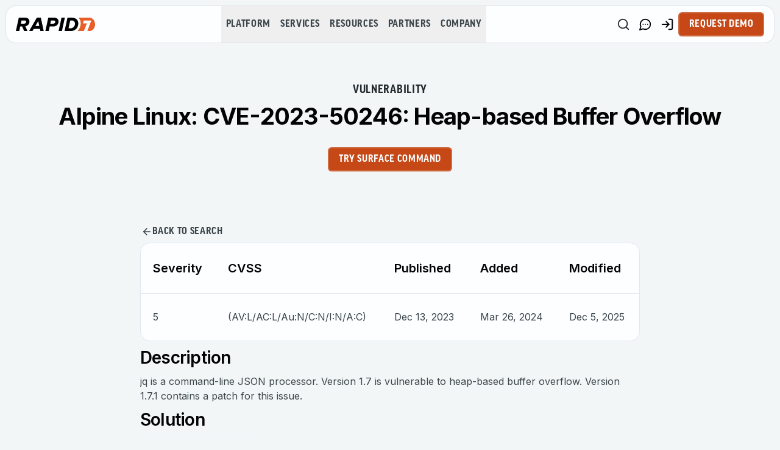

--- FILE ---
content_type: application/javascript; charset=UTF-8
request_url: https://www.rapid7.com/_next/static/chunks/app/%5Blocale%5D/db/vulnerabilities/%5B...slug%5D/page-369af338c2565c7b.js
body_size: -1233
content:
(self.webpackChunk_N_E=self.webpackChunk_N_E||[]).push([[5811,9404],{5230:(e,s,t)=>{"use strict";t.d(s,{References:()=>m});var r=t(95155),n=t(46074),i=t(12115),l=t(82999),o=t(9203),a=t(24720),c=t(93499);let h=e=>{let{href:s,label:t}=e,n=(0,a.cn)("text-gray-charcoal underline underline-offset-auto","hover:text-black-rich hover:decoration-primary-sinopia","focus:text-black-rich focus:outline-dashed focus:outline-[2px]","focus:outline-offset-2 focus:outline-primary-sinopia","visited:text-primary-sinopia");return(0,r.jsx)("li",{className:"list-none text-sm text-gray-charcoal md:list-disc",children:(0,r.jsxs)(o.LinkHandler,{href:s,className:(0,a.cn)("flex items-center gap-1","max-w-full break-words",n),children:[(0,r.jsx)("span",{className:"break-all",children:t}),(0,r.jsx)(c.A,{className:"hidden h-4 w-4 flex-shrink-0 md:block","aria-hidden":"true"})]})})},d=e=>{let{url:s,text:t}=e,n=s.includes("cvedetails.com"),i=t.startsWith("CVE-");if(n&&!i)return null;let o=n&&i?"https://www.cve.org/CVERecord?id=".concat(t):s;return(0,r.jsxs)(r.Fragment,{children:[(0,r.jsx)(h,{href:o,label:t}),i&&(0,r.jsx)(h,{href:"".concat(l.$b,"/topics/").concat(t),label:"".concat(l.$b,"/topics/").concat(t)})]})};function m(e){let{references:s,maxHeight:t=400}=e;if(!s||0===s.length)return null;let l=(0,i.useRef)(null),o=(0,n.Te)({count:s.length,getScrollElement:()=>l.current,estimateSize:()=>50,overscan:10});return s.length<=10?(0,r.jsx)("ul",{className:"m-0 inline-block space-y-2 md:ml-6",children:s.map(e=>(0,r.jsx)(d,{url:e.url,text:e.text},e.url))}):(0,r.jsx)("div",{ref:l,className:"w-full",style:{height:"".concat(Math.min(t,50*s.length),"px"),overflow:"auto"},children:(0,r.jsx)("ul",{className:"m-0 space-y-2",style:{height:"".concat(o.getTotalSize(),"px"),width:"100%",position:"relative"},children:o.getVirtualItems().map(e=>{let t=s[e.index];return(0,r.jsx)("div",{style:{position:"absolute",top:0,left:0,width:"100%",height:"".concat(e.size,"px"),transform:"translateY(".concat(e.start,"px)")},children:(0,r.jsx)(d,{url:t.url,text:t.text},t.url)},e.key)})})})}},63900:(e,s,t)=>{Promise.resolve().then(t.bind(t,87958)),Promise.resolve().then(t.bind(t,84019)),Promise.resolve().then(t.bind(t,99776)),Promise.resolve().then(t.bind(t,47785)),Promise.resolve().then(t.bind(t,25979)),Promise.resolve().then(t.bind(t,59441)),Promise.resolve().then(t.bind(t,80549)),Promise.resolve().then(t.bind(t,1043)),Promise.resolve().then(t.bind(t,11515)),Promise.resolve().then(t.bind(t,53455)),Promise.resolve().then(t.bind(t,45339)),Promise.resolve().then(t.bind(t,5947)),Promise.resolve().then(t.bind(t,86639)),Promise.resolve().then(t.t.bind(t,81356,23)),Promise.resolve().then(t.t.bind(t,41402,23)),Promise.resolve().then(t.bind(t,4659)),Promise.resolve().then(t.bind(t,7057)),Promise.resolve().then(t.bind(t,5230)),Promise.resolve().then(t.bind(t,67231)),Promise.resolve().then(t.bind(t,64727)),Promise.resolve().then(t.bind(t,78635)),Promise.resolve().then(t.bind(t,51781)),Promise.resolve().then(t.bind(t,27314)),Promise.resolve().then(t.bind(t,9203)),Promise.resolve().then(t.bind(t,62797)),Promise.resolve().then(t.bind(t,7713)),Promise.resolve().then(t.bind(t,48197)),Promise.resolve().then(t.bind(t,47655)),Promise.resolve().then(t.bind(t,16594))}},e=>{e.O(0,[152,4861,8396,339,896,6784,1148,9822,8921,8441,1255,7358],()=>e(e.s=63900)),_N_E=e.O()}]);

--- FILE ---
content_type: application/javascript; charset=UTF-8
request_url: https://www.rapid7.com/_next/static/chunks/8921-ca19ce2f7a92b335.js
body_size: 459
content:
"use strict";(self.webpackChunk_N_E=self.webpackChunk_N_E||[]).push([[8921],{7713:(e,t,a)=>{a.d(t,{YouTubeRenderer:()=>f});var r=a(95155),n=a(45856);let l=()=>{var e;let t=document.getElementById("ot-sdk-btn");if(t)return void t.click();(null==(e=window.OneTrust)?void 0:e.ToggleInfoDisplay)&&window.OneTrust.ToggleInfoDisplay()};var i=a(24720),d=a(82999),s=a(95604);function o(){let e=(0,s.useTranslations)("components.features.cts.media.youTubeOption.noCookie");return(0,r.jsxs)("div",{className:(0,i.cn)("flex flex-col items-center justify-center rounded-lg bg-gray-100 p-6 text-center md:rounded-2xl","aspect-video"),children:[(0,r.jsx)("h4",{className:"mb-2 text-lg font-semibold",children:e("title")}),(0,r.jsx)("p",{className:"mb-4 max-w-sm text-sm text-gray-600",children:e("description")}),(0,r.jsx)(n.J,{title:e("ctaTitle"),url:"#",ctaType:d.EC.BUTTON,widgetName:"media-youtube-no-cookie",isWrapperLink:!0,buttonVariant:d.Ck.PRIMARY,onClick:l})]})}function c(){return(0,r.jsxs)("div",{className:(0,i.cn)("relative overflow-hidden rounded-lg md:rounded-2xl","aspect-video","bg-gradient-to-br from-gray-100 via-gray-200 to-gray-100"),children:[(0,r.jsx)("div",{className:"absolute inset-0 animate-pulse",children:(0,r.jsx)("div",{className:"absolute -inset-x-1/2 -inset-y-1/2 rotate-12 bg-gradient-to-r from-transparent via-white/40 to-transparent"})}),(0,r.jsx)("div",{className:"relative z-10 flex h-full w-full items-center justify-center",children:(0,r.jsx)("div",{className:"bg-black/10 flex h-16 w-16 items-center justify-center rounded-full backdrop-blur-sm",children:(0,r.jsx)("div",{className:"ml-1 h-6 w-6 border-y-[12px] border-l-[18px] border-y-transparent border-l-white/80"})})}),(0,r.jsx)("div",{className:"pointer-events-none absolute inset-x-0 bottom-0 z-10 px-4 pb-3",children:(0,r.jsxs)("div",{className:"flex items-center gap-2",children:[(0,r.jsx)("div",{className:"bg-black/10 h-1.5 flex-1 rounded-full",children:(0,r.jsx)("div",{className:"bg-black/20 h-full w-1/3 rounded-full"})}),(0,r.jsx)("div",{className:"bg-black/10 h-3 w-8 rounded sm:w-10"})]})})]})}function u(e){var t;let{youtubeUrl:a}=e,n=(null==(t=a.match(/(?:youtube\.com\/.*v=|youtu\.be\/)([a-zA-Z0-9_-]{11})/))?void 0:t[1])||"";return(0,r.jsx)("div",{className:(0,i.cn)("relative w-full overflow-hidden rounded-lg md:rounded-2xl","aspect-video"),children:(0,r.jsx)("iframe",{src:"https://www.youtube.com/embed/".concat(n,"?rel=0"),className:"h-full w-full",allow:"accelerometer; autoplay; clipboard-write; encrypted-media; gyroscope; picture-in-picture; web-share",allowFullScreen:!0,loading:"lazy"})})}var m=a(12115),v=a(35112);function f(e){let{youtubeUrl:t}=e,{hasConsent:a,isLoading:n}=(()=>{let[e,t]=(0,m.useState)(!1),[a,r]=(0,m.useState)(!1);return(0,m.useEffect)(()=>{let e=()=>{let{hasConsent:e,isReady:a}=(0,v.FC)();a&&(t(e),r(!0))};e(),window.addEventListener("oneTrustConsentChanged",e);let a=window.setInterval(()=>{e(),(0,v.FC)().isReady&&clearInterval(a)},300);return()=>{window.removeEventListener("oneTrustConsentChanged",e),clearInterval(a)}},[]),{hasConsent:e,isLoading:!a}})();return n?(0,r.jsx)(c,{}):a?(0,r.jsx)(u,{youtubeUrl:t}):(0,r.jsx)(o,{})}},35112:(e,t,a)=>{a.d(t,{FC:()=>n,wZ:()=>r});let r=()=>{var e;if("undefined"==typeof document)return"";let t=document.cookie.split(";").find(e=>e.trim().startsWith("_ga="));return t?(e=>{if(!e)return"";let t=e.split(".");return t.length>=4?"".concat(t[2],".").concat(t[3]):""})(null==(e=t.split("=")[1])?void 0:e.trim()):""},n=()=>{let e=window.OneTrustActiveGroups||window.OptanonActiveGroups;return e&&"string"==typeof e&&""!==e?{hasConsent:e.includes("C0004"),isReady:!0}:{hasConsent:!1,isReady:!1}}},51781:(e,t,a)=>{a.d(t,{BackLink:()=>s});var r=a(95155),n=a(45856),l=a(24720),i=a(82999),d=a(20063);function s(e){let{title:t,fallbackUrl:a,widgetName:s,className:o,directLink:c,colorType:u}=e,m=(0,d.useRouter)();return(0,r.jsx)("div",{className:(0,l.cn)("group flex w-fit self-start",o),children:(0,r.jsx)(n.J,{title:t,url:a,ctaType:i.EC.DEFAULT_LINK,widgetName:s,isWrapperLink:!1,isArrowLeft:!0,prefetch:!0,ctaClassName:"pl-0 hover:pl-4",onClick:e=>{e.preventDefault();let t=document.referrer&&new URL(document.referrer).origin===window.location.origin;if(c||!t)return void m.push(a);m.back()},colorType:u})})}},62797:(e,t,a)=>{a.d(t,{VideoRenderer:()=>u});var r=a(95155),n=a(76784),l=a(24720),i=a(8925),d=a(20063),s=a(12115),o=a(71265);let c=new Set,u=e=>{let{vidyardId:t,imageAlt:u,className:m="",isVideoStretched:v}=e,f=(0,s.useRef)(null),p=(0,s.useRef)(null),[g,h]=(0,s.useState)(!1),[b,w]=(0,s.useState)(!1),[y,x]=(0,s.useState)(!1),j=(0,d.usePathname)(),N=(0,s.useRef)(new Set);(0,s.useEffect)(()=>{if(h(!1),w(!1),x(!1),f.current){let e=new IntersectionObserver(t=>{let[a]=t;a.isIntersecting&&(h(!0),e.disconnect())},{threshold:.25});return e.observe(f.current),()=>e.disconnect()}},[j]),(0,s.useEffect)(()=>{if(!t||!g||!p.current)return;let e=p.current;if(e.complete)return void w(!0);let a=()=>{w(!0)};return e.addEventListener("load",a),()=>{e.removeEventListener("load",a)}},[t,g]),(0,s.useEffect)(()=>{t&&g&&(N.current.has(t)?x(!0):(N.current.add(t),(async()=>{try{let{default:e}=await a.e(5322).then(a.t.bind(a,7541,23));e.api.renderDOMPlayers(),x(!0),e.api.addReadyListener((t,a)=>{var r;let l=null==a||null==(r=a.metadata)?void 0:r.uuid;!l||c.has(l)||(c.add(l),e.api.progressEvents(e=>{var t,a,r,l;let{chapter:i,event:d,player:s}=e,o=(null==s||null==(l=s.metadata)||null==(r=l.chapters_attributes)||null==(a=r[i])||null==(t=a.video_attributes)?void 0:t.name)||"unknown";(0,n.sendGTMEvent)({event:"vidyard",eventCategory:"video",eventAction:1===d?"Play":100===d?"Completed":"Watched ".concat(d,"%"),eventLabel:o})},[1,2,3,4,25,50,75,95,100]))},t)}catch(e){i.v.error("Vidyard setup failed",e),x(!0)}})()))},[t,g,j]),(0,s.useEffect)(()=>{let e=N.current;return()=>{e.clear()}},[j]);let k=g&&b&&y;return(0,r.jsx)("div",{ref:f,className:"relative h-full w-full","data-testid":o.T.mediaWidget.videoFile,children:g&&(0,r.jsxs)(r.Fragment,{children:[(0,r.jsx)("div",{className:"aspect-video w-full rounded-lg bg-gray-100 md:rounded-2xl",children:!k&&(0,r.jsx)("div",{className:"absolute inset-0 flex items-center justify-center",children:(0,r.jsx)("div",{className:(0,l.cn)("h-12 w-12 animate-spin rounded-full border-4 border-gray-400 border-r-transparent")})})}),(0,r.jsx)("div",{id:v?"vidyard-player-embed":void 0,className:(0,l.cn)("absolute inset-0 h-full transition-opacity duration-700 [&&>*]:!h-full",k?"z-10 opacity-100":"z-0 opacity-0"),children:(0,r.jsx)("img",{ref:p,className:(0,l.cn)("vidyard-player-embed rounded-lg md:rounded-2xl","h-full w-full object-cover",m),"data-uuid":t,"data-v":"4","data-type":"inline","data-autoplay":"false","data-expires":"false","data-hide-play-button":"false","data-disable-analytics":"false","data-disable-click-to-play":"false",loading:"eager",src:"https://play.vidyard.com/".concat(t,".jpg"),alt:u||"Vidyard video","data-testid":o.T.mediaWidget.videoFile})})]})})}},71265:(e,t,a)=>{a.d(t,{T:()=>r});let r={mediaWidget:{title:"media-widget-title",image:"image-media-widget-section",imageFile:"image-media-widget-Image",video:"video-media-widget-section",videoContainer:"splashScreen",videoFile:"media-widget-video-file"}}}}]);